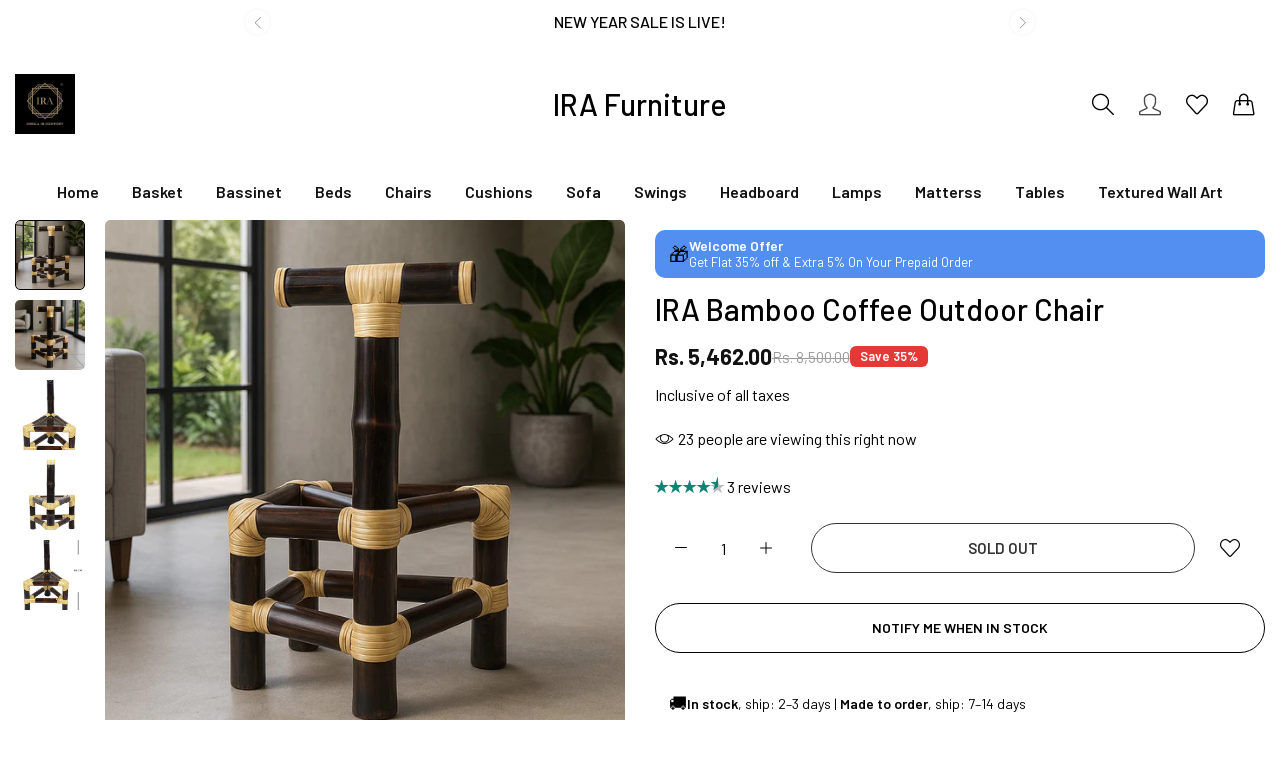

--- FILE ---
content_type: text/css
request_url: https://www.irafurniture.com/cdn/shop/t/10/assets/product.css?v=163905260732620873701767983395
body_size: 5396
content:
.bls__product-name a{color:var(--bls__product-name-color);font-size:var(--bls__product-name-size);font-weight:var(--bls__product-name-weight);display:-webkit-box}.bls__product-type,.bls__product-vendor a{color:var(--grey-color);font-weight:400}.bls__product-vendor{text-transform:uppercase;font-size:calc(var(--base-font-size) - 3px)}.bls__product-price{font-size:var(--bls__product-price-size);color:var(--bls__product-price-color);font-weight:var(--bls__product-price-weight)}.bls__single-shortdes{font-size:calc(var(--base-font-size) + 2px)}.bls__product-shortdes{display:block;display:-webkit-box;-webkit-line-clamp:2;-webkit-box-orient:vertical;overflow:hidden;text-overflow:ellipsis}.bls__product-price .compare-price{color:var(--bls__product-price-sale-color);font-weight:var(--bls__product-price-sale-weight);font-size:var(--bls__product-price-sale-size);padding-left:.5rem}.bls__product-price .special-price{color:var(--primary-color);font-weight:var(--bls__product-price-weight, var(--heading-font-weight))}.price__sale{display:none}.unit-price{margin-left:10px;display:inline}.price--on-sale .price__sale{display:inline-block}.biger-price{--bls__product-price-color: var(--heading-color);line-height:1.2}.biger-price .price,.biger-price .compare-price{font-size:2rem}.price-review .bls__product-price.mb-7{margin-bottom:0;margin-right:1rem}@media (min-width: 992px){.price-review .bls__product-price.mb-7{flex:1}}.price-review+.bls__product-option{margin-top:1px}.bls__product-item:not(.list-view-item) .bls__product-details,.item-center .bls__grid:not(.list) .bls__product-details{text-align:var(--bls__product-details-align)}.item-center .bls__grid:not(.list) .bls__product-action,.item-center .bls__grid:not(.list) .bls__product-option,.item-center .bls__grid:not(.list) .bls__product-price{justify-content:center}.lookbook__popup-items .jdgm-prev-badge__text,.bls__grid .jdgm-prev-badge__text{display:none}.bls__product-rate{fill:var(--color-product-reviews)}.item-product-list{background-color:var(--color-white);padding:2rem!important}.product-images-style-radius .item-product-list{border-radius:5px}.product-images-style-radius .item-product-list .bls__product-img,.product-images-style-radius .item-product-list .bls__responsive-image,.product-images-style-radius .item-product-list .bls__product-img>a{border-radius:5px}.bls__section-list-products .bls__product-label{display:none}.bls__section-list-products .bls__product-label>div{border-radius:12px;overflow:hidden}.bls__product-label{--product-label-color: var(--bls__product-color-sale-label);--product-label-background-color: var(--bls__product-bg-sale-label);z-index:1;left:1.5rem;top:1.5rem;z-index:2}.bls__product-label>div{padding:2px 10px;line-height:18px;text-transform:uppercase;font-size:clamp(.9rem,1vw,1.1rem);font-weight:600;color:var(--product-label-color);background-color:var(--product-label-background-color);display:inline-flex;align-items:center;vertical-align:middle;display:table;direction:ltr;border-radius:3px}.bls__template-product .bls__product-label>div{padding:3px 12px;font-size:1.4rem}.bls__sold-out-label{--product-label-color: var(--bls__product-color-sold-out-label);--product-label-background-color: var(--bls__product-bg-sold-out-label)}.bls__product-label .bls__custom-label{background-color:#156c8c;color:var(--color-white)}.bls__product-label>div:not(:only-child){margin-bottom:.5rem}.label-rounded-2 .bls__product-label>div,.label-rounded-2.bls__product-label{border-radius:2px;overflow:hidden}.label-depend-on-button .bls__product-label>div,.label-depend-on-button .bls__product-label{overflow:hidden}.bls__pre-order-label{--product-label-color: var(--bls__product-color-pre-order-label);--product-label-background-color: var(--bls__product-bg-pre-order-label)}.bls__selling_plan-label{--product-label-color: #111;--product-label-background-color: #F8BA26}.bls__product-text-scrolling{z-index:2;bottom:0;pointer-events:none}.bls__product-option{padding:2px;--bls-transition: all .3s cubic-bezier(.43, .27, .36, .83)}.bls__product-option.option_color.flex.mt-4{flex-wrap:wrap}.bls__product-option .mr-5{margin-right:.7rem;margin-top:5px}.item-center .bls__product-option .mr-5:last-child{margin-right:0}.product-opstion .bls__product-option:not(:last-child){margin-bottom:2rem}.bls__product-color-swatches{transition:var(--bls-transition);width:var(--color-swacth-width, 2.2rem);height:var(--color-swacth-height, 2.2rem);position:relative}.bls__product-color-swatches.active:before,.bls__product-color-swatches:hover:before{box-shadow:0 0 0 1px #111,inset 0 0 0 3px var(--color-white)}.bls__product-color-swatches.rounded-5{position:relative;border-radius:3px}.bls__product-color-swatches:after{content:"";position:absolute;top:2px;right:2px;bottom:2px;left:2px;border-radius:inherit;background:inherit;overflow:hidden}.bls__product-color-swatches:before{content:"";position:absolute;box-shadow:0 0 0 1px #ddd,inset 0 0 0 2px var(--color-white);background:#fff;top:0;bottom:0;left:0;right:0;border-radius:inherit;transition:var(--bls-transition)}.bls__product-color-swatches[data-disabled]:before{background:linear-gradient(to bottom right,transparent calc(50% - 1px),#ebebeb,transparent calc(50% + 1px)) no-repeat;z-index:1;position:absolute;width:100%;height:100%;top:0}.bls__product-color-swatches{line-height:1;display:inline-flex}.small.bls__product-color-swatches{--color-swacth-width: 2rem;--color-swacth-height: 2rem}.medium.bls__product-color-swatches{--color-swacth-width: 2.2rem;--color-swacth-height: 2.2rem}.large.bls__product-color-swatches{--color-swacth-width: 2.4rem;--color-swacth-height: 2.4rem}.bls__product-item.square{--bls__product-icon-radius: 0}.bls__product-item.rounded-5{--bls__product-icon-radius: 5px}.bls__product-item.rounded{--bls__product-icon-radius: 50%;border-radius:0}.bls__section.bls__product{margin-bottom:calc(var(--space_between_section) - var(--bls_product-item-vertical-space, 0px))}.bls__section .bls__grid .bls__product-item{border-radius:0;height:calc(100% - var(--bls_product-item-vertical-space))}.bls__section.bls__product:not(.bls__section-list-products) .bls__swiper{display:flex;flex-wrap:wrap}.bls__section.bls__product:not(.bls__section-list-products) .bls__swiper .swiper-slide{height:auto}.bls__section.bls__product:not(.bls__section-list-products) .bls__swiper .bls__product-item{height:100%}.bls__section.has-bg .bls__grid .bls__product-item{background-color:var(--color-white);border-radius:var(--product-images-style-radius);overflow:hidden}.bls__section.has-bg .bls__grid .bls__product-item .bls__product-details{padding:20px}.bls__grid .bls__product-item,.show_load-more-btn+.bls__load-more .bls__btn-load-more{margin-bottom:var(--bls_product-item-vertical-space)}.bls__product-single .bls__product-item{padding-bottom:var(--bls_product-item-vertical-space)}.bls__product-single .bls__product-item .bls__product-details>*:last-child{margin-bottom:0}.show_load-more-btn+.bls__load-more .bls__btn-load-more:not(.btn-link){margin-top:1rem;min-width:22rem;padding-left:1.5rem;padding-right:1.5rem}.bls__product-icon:not(.origin-style){width:3.8rem;height:3.8rem;display:flex;align-items:center;justify-content:center;border-radius:var(--bls__product-icon-radius, 50%);background-color:var(--color-white);transition:var(--bls__product-transition, .4s);cursor:pointer;font-size:18px}.bls__product-icon:not(.origin-style).active,.bls__product-icon:not(.origin-style):hover{background-color:var(--heading-color);color:var(--color-white);border-color:var(--heading-color)}.bls__product-icon:not(.origin-style).active svg path,.bls__product-icon:not(.origin-style):hover svg path{fill:var(--color-white)}.bls__wishlist-no-product-text,.bls__rvp-no-product-text{--heading-font-weight: 400;text-align:center;font-size:1.8rem;margin:0}.bls__wishlist-no-product-text a,.bls__rvp-no-product-text a{border-bottom:1px solid rgb(var(--base-color))}@media (min-width: 992px){.bls__product-img{position:relative;overflow:hidden}.bls__product-img a div:only-child{transform:scale(1);transition:transform .5s cubic-bezier(.43,.27,.36,.83);position:relative;z-index:1}.bls__product-hover-img{position:absolute;top:0;left:0;right:0;bottom:0;transform:translate(100%);opacity:0;transition-property:transform,opacity;transition-timing-function:cubic-bezier(.43,.27,.36,.83);transition-duration:.7s,.7s;transition-delay:.3s,.3s;z-index:2}.bls__product-img:hover .bls__product-hover-img{transform:translate(0);opacity:1;transition-duration:.7s,.7s;transition-delay:.3s,.3s}.bls__product-img:not(:hover) .bls__product-hover-img{transition-duration:.3s,.3s;transition-delay:0s,0s;transform:translate(100%);opacity:0}}@media (max-width: 991px){.bls__grid:not(.product-list) .bls__product-item:not(.show__action-mobile) .bls__product-action,.bls__grid:not(.product-list) .bls__product-item .bls__product-action .bls__product-compare{display:none}.bls__product-icon:not(.origin-style){width:3.5rem;height:3.5rem;box-shadow:0 5px 30px #0000000d}}.bls__grid.bls__product-style-1 .bls__product-item.rounded{--bls__product-icon-radius: 0}.bls__grid.bls__product-style-1 .bls__product-addtocart button{padding:0;font-weight:var(--base-font-weight);text-transform:unset;background:transparent;color:var(--heading-color);border-radius:var(--bls__product-icon-radius)}.bls__grid.bls__product-style-1 .bls__product-action-inner>*:first-child .bls__product-icon:not(.origin-style){border-top-left-radius:5px;border-bottom-left-radius:5px}.bls__grid.bls__product-style-1 .bls__product-action-inner>*:last-child .bls__product-icon:not(.origin-style){border-top-right-radius:5px;border-bottom-right-radius:5px}.bls__grid.bls__product-style-1 .bls__product-icon:not(.origin-style):not(:last-child){border-left:1px solid var(--border-color-base)}.bls__grid.bls__product-style-1:not(.bls__wishlist-page-main) .bls__product-icon.active:not(.origin-style):not(:last-child),.bls__grid.bls__product-style-1 .bls__product-icon:not(.origin-style):not(:last-child):hover{border-color:var(--heading-color)}.bls__grid.bls__product-style-1 .bls__product-addtocart button:hover{background:transparent}.bls__grid.bls__product-style-1 .bls__product-addtocart{cursor:pointer}.bls__grid.bls__product-style-1 .bls__product-addtocart:hover .bls_tooltip-content{opacity:1;visibility:visible}.bls__grid.bls__product-style-1 .bls__product-addtocart .bls__button-content{display:none}.bls__grid.bls__product-style-1 .bls__product-action{position:absolute;bottom:1rem;left:50%;right:auto;transform:translate(-50%);-webkit-transform:translateX(-50%);box-shadow:0 10px 20px #0000001f;border-radius:5px}.bls__grid.bls__product-style-1 .bls__product-text-scrolling~.bls__product-action{bottom:4.5rem}@media (min-width: 992px){.bls__grid.bls__product-style-1 .bls__product-icon:not(.origin-style){width:4.5rem;height:4.5rem}.bls__grid.bls__product-style-1 .bls__product-action{opacity:0;visibility:hidden;transition:var(--bls-transition)}.bls__grid.bls__product-style-1 .bls__product-item:hover .bls__product-action{opacity:1;visibility:visible;bottom:2.5rem}.bls__grid.bls__product-style-1 .bls__product-text-scrolling~.bls__product-action{bottom:3rem}.bls__grid.bls__product-style-1 .bls__product-item:hover .bls__product-text-scrolling~.bls__product-action{bottom:4.5rem}}.bls__grid.bls__product-style-3 .bls__product-item{border:1px solid #eaeaea;border-radius:var(--product-images-style-radius);transition:var(--bls-transition)}.bls__grid.bls__product-style-3 .bls__product-item:hover{border-color:var(--primary-color)}.bls__grid.bls__product-style-3 .bls__product-details{transition:var(--bls-transition);z-index:3;padding:20px 15px}.bls__grid.bls__product-style-3 .bls__product-action-inner{right:1rem;top:1rem;position:absolute;flex-direction:column;transition:var(--bls__product-transition)}.bls__grid.bls__product-style-3 .bls__product-action-inner>button{margin-bottom:5px}.bls__grid.bls__product-style-3 .bls__product-img .bls_tooltip-content,.bls__grid.bls__product-style-2 .bls__product-img .bls_tooltip-content{--tooltip-transform: translateX(-15px) translateY(50%);--tooltip-y: 50%;--tooltip-left: auto;--tooltip-right: 100%}.bls__grid.bls__product-style-3 .bls__product-img .bls_tooltip-content:before,.bls__grid.bls__product-style-2 .bls__product-img .bls_tooltip-content:before{--tooltip-transform: rotate(-90deg) translateY(50%);--tooltip-left: 100%}.bls__grid.bls__product-style-3 .bls__product-img .bls_tooltip:hover .bls_tooltip-content,.bls__grid.bls__product-style-2 .bls__product-img .bls_tooltip:hover .bls_tooltip-content{--tooltip-right: 100%;--tooltip-transform: translateX(-8px) translateY(50%)}.bls__grid.bls__product-style-3 .bls__product-addtocart .bls_tooltip-content{display:none}.bls__grid.bls__product-style-3 .bls__js-addtocart{font-weight:var(--heading-font-weight);font-size:calc(var(--base-font-size) - 3px);text-transform:uppercase;min-height:3rem;padding:0 1rem}@media (min-width: 768px){.bls__grid.bls__product-style-3 .bls__js-addtocart{font-size:calc(var(--base-font-size) - 2px);min-height:3.6rem;padding:0 2rem}}@media (min-width: 992px){.bls__product-style-3 .swiper{padding:20px;margin:-20px}.bls__grid.bls__product-style-3 .bls__product-item{position:relative}.bls__grid.bls__product-style-3 .bls__product-action-inner{position:absolute;opacity:0;right:0}.bls__grid.bls__product-style-3 .bls__product-item:hover .bls__product-action-inner{opacity:1;right:1rem}.bls__grid.bls__product-style-3 .bls__product-item:hover .bls__product-details{transform:translateY(-60px);min-height:60px;background-color:var(--color-white)}.bls__grid.bls__product-style-3 .bls__product-addtocart{position:absolute;opacity:0;transition:var(--bls-transition)}.bls__grid.bls__product-style-3 .bls__product-item:hover:before,.bls__grid.bls__product-style-3 .bls__product-item:hover .bls__product-addtocart{opacity:1}}.bls__grid.bls__product-style-4 .bls__product-details .bls__product-action-inner{line-height:1}.bls__grid.bls__product-style-4 .bls__product-details .bls__product-action-inner .bls__product-icon{width:3rem;height:3rem;padding-left:2px;display:inline-flex;align-items:center;justify-content:center}.bls__grid.bls__product-style-4 .bls__product-icon:not(.origin-style).active,.bls__grid.bls__product-style-4 .bls__product-icon:not(.origin-style):hover{color:var(--color-white);background-color:var(--heading-color)}.bls__grid.bls__product-style-4 .bls__product-details .bls__product-action{margin-top:.5rem}.bls__quick-view-inner{top:55%;left:50%;transform:translate(-50%) translateY(-50%);white-space:nowrap;--btn-uppercase: capitalize;--btn-font-size: calc(var(--base-font-size) - 2px);--btn-font-weight: var(--base-font-weight);--btn-padding: .2rem 1.5rem}.bls__quick-view-inner button{box-shadow:0 10px 20px #0000001f}.bls__quick-view-inner:not(:hover) button{background-color:var(--color-white);color:var(--heading-color);border-color:var(--color-white)}@media (min-width: 992px){.bls__grid.bls__product-style-4 .bls__product-img:hover .bls__quick-view-inner{opacity:1;visibility:visible;top:50%}.bls__quick-view-inner{opacity:0;visibility:hidden;transition:var(--bls-transition);--btn-font-size: calc(var(--base-font-size) + 1px)}}.bls__grid.bls__product-style-4 .bls__js-addtocart{text-transform:uppercase;font-weight:500;position:relative;line-height:1.5;font-size:clamp(1.4rem,1.5vw,1.6rem)}.bls__grid.bls__product-style-2 .bls__js-addtocart{position:relative;line-height:1.5;font-size:clamp(1.3rem,1.45vw,1.6rem);width:100%;background-color:#ffffffd9;color:var(--heading-color);text-transform:capitalize;padding-left:10px;padding-right:10px;--btn-border-radius:30px}.bls__grid.bls__product-style-2 .bls__js-addtocart:hover{color:var(--color-white);background-color:var(--heading-color)}.bls__grid.bls__product-style-4 .bls__js-addtocart:before{position:absolute;bottom:0;width:100%;background-color:#ccc;content:"";height:1px;left:0;transform-origin:right;transform:scaleX(1) translateZ(0);transition:transform .5s cubic-bezier(.165,.84,.44,1) .3s}.bls__grid.bls__product-style-4 .bls__js-addtocart:after{position:absolute;bottom:0;width:100%;background-color:var(--heading-color);content:"";height:1px;left:0;transform-origin:left;transform:scaleX(0) translateZ(0);transition:transform .5s cubic-bezier(.165,.84,.44,1)}.bls__grid.bls__product-style-4 .bls__js-addtocart:hover:before{transform:scaleX(0) translateZ(0);transition:transform .5s cubic-bezier(.165,.84,.44,1);border-bottom-color:var(--collection-title-color)}.bls__grid.bls__product-style-4 .bls__js-addtocart:hover:after{transform:scaleX(1) translateZ(0);transition:transform .5s cubic-bezier(.165,.84,.44,1) .3s;border-bottom-color:var(--collection-title-color)}.bls__grid.bls__product-style-2 .bls__product-action-inner{top:1.5rem;right:0;flex-direction:column;transition:var(--bls__product-transition)}.bls__grid.bls__product-style-2 .bls__product-action-inner>button{margin-bottom:5px}.bls__grid.bls__product-style-2 .bls__product-addtocart{position:absolute;left:10px;right:10px;bottom:10px}.bls__grid.bls__product-style-2 .bls__product-text-scrolling~.bls__product-addtocart{bottom:4.5rem}@media (min-width: 992px){.bls__grid.bls__product-style-4 .bls__product-addtocart{position:absolute;opacity:0;transition:var(--bls-transition);pointer-events:none}.bls__grid.bls__product-style-2 .bls__product-addtocart{position:absolute;opacity:0;left:1.5rem;right:1.5rem;bottom:1.5rem;overflow:hidden;border-radius:var(--btn-border-radius);transition:var(--bls-transition);pointer-events:none;-webkit-transform:translateY(100%);transform:translateY(100%)}.bls__grid.bls__product-style-2 .bls__product-item:hover .bls__product-addtocart{opacity:1;pointer-events:visible;-webkit-transform:translateY(0);transform:translateY(0)}.bls__grid.bls__product-style-2 .bls__product-action-inner{position:absolute;right:1.5rem}.bls__grid.bls__product-style-2 .bls__product-action-inner>button:not(:first-child){opacity:0;-webkit-transform:translateX(7px);transform:translate(7px)}.bls__grid.bls__product-style-2 .bls__product-item:hover .bls__product-action-inner>button:not(:first-child){opacity:1;-webkit-transform:translateX(0);transform:translate(0)}.bls__grid.bls__product-style-4 .bls__product-price{transition:var(--bls-transition);position:relative;overflow:hidden}.bls__grid.bls__product-style-4 .bls__product-price>*{transition:var(--bls-transition)}.bls__grid.bls__product-style-4 .bls__product-item:hover .bls__product-addtocart{opacity:1;transform:translateY(-32px);pointer-events:visible}.bls__grid.bls__product-style-4 .bls__product-item:hover .bls__product-price>*{opacity:0;transform:translateY(-100%)}}@media (max-width: 991px){.bls__grid.bls__product-style-2 .bls__product-action-inner{position:absolute;right:1rem}}.bls__product-banner .bls__responsive-image{height:100%}.bls__product-banner .bls__placeholder{height:100%;width:100%}@media (min-width: 1200px){.bls__product-banner{flex:var(--product-banner-width);max-width:calc(var(--product-banner-width));margin-bottom:var(--bls_product-item-vertical-space)}.bls__product-with-banner.show-banner{flex:calc(100% - var(--product-banner-width));max-width:calc(100% - var(--product-banner-width))}.bls__grid .show-banner .swiper-pointer-events{margin:0;padding:0}.bls__product-banner.show-sticky-banner>*{position:sticky;top:var(--height-header);display:block}.bls__product-with-banner.show-sticky-banner>*{position:sticky;top:var(--height-header)}.bls__product-with-banner.show-sticky-banner .bls__load-more{position:relative;top:clamp(4rem,4.6vw,5rem)}}.bls__collection-tab .bls__section-header.overflow-y-hidden{-ms-overflow-style:none;scrollbar-width:none}.bls__collection-tab .bls__section-header.overflow-y-hidden::-webkit-scrollbar{display:none}.bls__collection-tab-content{position:relative}.bls__collection-tab-item{cursor:pointer;text-transform:capitalize}.bls__collection-tab .bls__cls-tab{pointer-events:none;opacity:0;visibility:hidden;position:absolute;z-index:1;top:0;left:0;right:0;-webkit-transform:translateY(40px);-ms-transform:translateY(40px);transform:translateY(40px);-webkit-transition:.2s ease-in-out;transition:.2s ease-in-out}.bls__collection-tab .bls__cls-tab.active{pointer-events:auto;opacity:1;visibility:visible;position:relative;z-index:2;-webkit-transform:none;-ms-transform:none;transform:none;-webkit-transition:.2s ease-in-out .2s;transition:.2s ease-in-out .2s}.custom-select{--bls-transition: all .3s cubic-bezier(.43, .27, .36, .83);position:relative;border-bottom:2px solid var(--heading-color);line-height:1.2;min-width:clamp(13rem,18vw,23rem)}.custom-select select{display:none}.select-selected{color:var(--heading-color);cursor:pointer;font-size:clamp(2.8rem,4vw,var(--font-h2))}.select-selected .select-arrow{margin-left:2rem}.select-arrow-active .select-arrow svg{transform:rotate(-180deg);-webkit-transform:rotate(-180deg)}.select-items{min-width:100%;color:var(--grey-color);position:absolute;top:calc(100% + 2px);left:0;z-index:9;background:var(--color-white);font-size:clamp(2rem,4vw,3.2rem);padding:1.5rem 2.5rem;transition:var(--bls-transition);border-radius:0 0 5px 5px}.select-items.select-hide{top:calc(100% + 15px);opacity:0}.select-items:before{content:"";pointer-events:none;background:var(--color-white);left:0;right:0;top:0;bottom:0;position:absolute;box-shadow:var(--bls-box-shadow);z-index:-1;border-radius:0 0 5px 5px}.select-items div{white-space:nowrap;padding:5px 0;cursor:pointer}.select-items div:hover,.same-as-selected{color:var(--heading-color)}.bls__collection-tab .bls__section-header{z-index:3}quantity-input{--input-height: 48px;justify-content:space-between}.bls__product-add-cart{--loader-width: 1.5rem;--loader-height: 1.5rem}.bls__product-add-cart .quantity__input{font-size:var(--base-font-size)}.bls__payment-button[disabled=disabled]{opacity:.6;pointer-events:none}.shopify-payment-button__button--unbranded{--btn-primary-bg: var(--border-color-base);--btn-primary-color: var(--heading-font-weight);background-color:var(--btn-primary-bg);color:var(--btn-primary-color);border:1px solid var(--btn-primary-bg);padding:var(--btn-padding);line-height:var(--btn-line-height);font-size:calc(var(--base-font-size) - 1px);min-height:5rem;font-weight:var(--heading-font-weight);text-transform:uppercase;border-radius:var(--btn-border-radius)}.shopify-payment-button__button--unbranded:hover:not([disabled]){background-color:var(--btn-primary-bg-hover)}.shopify-payment-button__button--hidden{display:none}.des-countdown-p-p-c p{animation:flash 1.5s ease-in-out infinite;-webkit-animation:flash 1.5s ease-in-out infinite;animation-delay:1s;font-size:var(--base-font-size)}.bls__product-countdown{color:#dd3327;display:inline-flex;align-items:center;justify-content:center;position:relative;gap:.8rem}.bls__product-countdown>span{display:inline-flex;align-items:center;text-align:center;justify-content:center;flex-direction:column;min-width:5rem;min-height:5rem;border-radius:5px;padding:5px;border:1px solid #dd3327;line-height:1;position:relative}.bls__product-countdown .countdown_ti{font-size:calc(var(--base-font-size) + 2px);margin-bottom:3px}.bls__product-countdown .countdown_tx{font-size:calc(var(--base-font-size) - 2px);text-transform:capitalize}.product-form__input:not(.color) .bls__option-swatch,.bls__product-color-swatches-text{padding:3px 15px;display:inline-flex;font-weight:400;color:var(--heading-color);border:1px solid #e0e0e0;border-radius:3px;transition:var(--bls-transition)}.product-form__input:not(.color) .bls__option-swatch:hover,.product-form__input:not(.color) .bls__option-swatch.active,.bls__product-color-swatches-text.active{border-color:var(--btn-primary-border-hover)}.bls__product-type-swatches-radio[data-disabled],.bls__product-color-swatches-radio[data-disabled],.bls__product-color-swatches-text[data-disabled],.bls__product-type-swatches-radio[data-disabled] .bls__product-swatches-radio{color:var(--grey-color);cursor:not-allowed;pointer-events:none}.bls__option-swatch:not(.bls__product-color-swatches-dropdown,.bls__product-type-swatches-radio,.bls__product-color-swatches-radio)[data-disabled],.bls__product-list .bls__product-swatches[data-disabled]{background-color:#f5f5f5;color:#999;pointer-events:none}.bls__product-meta-label{min-width:8rem;display:inline-block;color:var(--heading-color)}.bls__product-meta-label:not(:last-child){margin-bottom:5px}.bls__product-meta-value a:not(:hover){color:var(--grey-color)}.bls__product-addons svg{position:relative}@media (max-width: 1023px){.bls__product-countdown{min-width:unset}}@media (max-width: 767px){.bls__product-single .bls__product-img{margin-bottom:2rem}}#bls__product-group{--input-border-radius: 3px}#bls__product-group .content-product-group{margin-top:3rem}#bls__product-group .product-group-list::-webkit-scrollbar{height:4px}#bls__product-group .product-group-list::-webkit-scrollbar-thumb{background-color:#c8c8c8;border-radius:10px}#bls__product-group .product-bought-image-item{min-width:23rem}#bls__product-group .product-bought-image-item:not(.select){opacity:.5}#bls__product-group .variant-select{--input-height: 30px;--input-font-size: 1.4rem}#bls__product-group .total-product{height:100%;display:inline-flex;flex-direction:column;justify-content:center;margin:auto}#bls__product-group .variant-select select{background-position:90% 50%}#bls__product-group .product-group-image-item{min-width:8rem}#bls__product-group .quantity__input-product-group{--input-height: 4rem}.product-group-list .product-group-item:not(:last-child){border-bottom:1px solid var(--border-color-base);margin-bottom:2rem;padding-bottom:2rem}#bls__product-group .product-form__submit.btn-loading .product-form__text{opacity:0}#bls__product-group .product-group-buy-now:hover{border-color:transparent}.quantity-product-group .quantity{border-radius:var(--btn-border-radius)}@media (max-width: 767px){.product-group-heading{order:1}#bls__product-group .product-group-list{flex-direction:column}.sf-prod__block.bls__info-product-group{order:2;margin-bottom:2rem}#bls__product-group .product-group-container{flex-wrap:wrap;order:3}#bls__product-group .product-group-container .products-wrapper{margin-bottom:1rem}#bls__product-group .product-group-image-item{min-width:13.5rem}#bls__product-group .box-total{text-align:center}.product-group-list .product-info{margin-top:5px;margin-bottom:1rem}}@media (max-width: 575px){.product-group-content-info{flex-direction:column;gap:15px;align-items:flex-start;margin-right:7.5px}}@media (max-width: 375px){#bls__product-group .content-product-group{padding:7.5px}}.bls__color-dropdown-content,.bls__color-dropdown{width:100%}.bls__color-dropdown-action{border:1px solid var(--border-color-base);padding:7.5px 20px;cursor:pointer}.bls__color-dropdown-action i{font-size:1.2rem}.bls__color-dropdown.isClicked .bls__color-dropdown-action{border-color:var(--heading-color)}.bls__color-dropdown-content,.bls__color-dropdown .lnr-chevron-up,.bls__color-dropdown.isClicked .lnr-chevron-down{display:none}.bls__color-dropdown.isClicked .lnr-chevron-up,.bls__color-dropdown.isClicked .bls__color-dropdown-content{display:block}.bls__color-dropdown-content .bls__product-color-swatches-dropdown.bls__option-swatch:last-child{margin-bottom:0}.bls__product-swatches-dropdown{cursor:pointer}.bls__color-dropdown-content{padding:5px;margin-top:5px;position:absolute;z-index:9;background:#fff;box-shadow:0 5px 30px #0000000d;border-radius:3px;max-height:160px;overflow-y:auto}.bls__color-dropdown-content::-webkit-scrollbar{width:3px}.bls__color-dropdown-content::-webkit-scrollbar-thumb{background-color:#c8c8c8;border-radius:10px}.bls__product-color-swatches-dropdown.selector-type-radio{padding:11px 15px!important}.bls__product-color-swatches-dropdown.active{margin-top:2px;margin-bottom:2px!important}.bls__product-color-swatches-dropdown.active,.bls__product-color-swatches-dropdown:hover{background:#f5f5f5!important;border-radius:3px!important}.bls__product-color-swatches-dropdown:hover .bls__product-swatches-dropdown{color:#111}.bls__product-swatches-dropdown{color:#555}.bls__product-details-infor variant-selects fieldset .bls__option-swatch.bls__product-color-swatches-dropdown{margin-bottom:0}.swatch-attribute-label.heading-color{font-weight:var(--bls__section-heading-weight)}.bls__product-type-swatches-radio,.selector-type-radio{background-color:transparent!important;border:0!important;padding:0!important;cursor:pointer}.selector-type-radio{display:block!important}.bls__product-type-swatches-radio .bls__product-swatches-radio{color:#111;cursor:pointer}.bls__product-type-swatches-radio.active .bls__product-swatches-radio:before{background-color:#111}.bls__product-swatches-radio:before{content:"";display:inline-block;width:16px;height:16px;box-shadow:inset 0 0 0 2px #fff;border-radius:50%;border:1px solid var(--border-color-base);position:relative;top:2px}.bls__product-color-swatches-radio.active .bls__product-swatches-radio:before{background:#111;border-color:#111}.bls__quickview-content .product-form__buttons .product-form__submit{padding:.5rem 2rem;min-width:unset}.bls__product .video-banner.custom-height{height:var(--video-desktop-height)}.bls__product-banner{position:relative}.bls__product-banner_content{top:0;left:0;bottom:0;right:0;display:flex;padding:calc(var(--bs-gutter-x)* .5);padding-bottom:0;padding-top:calc(var(--bs-gutter-x)* .5 + 20px);position:absolute;flex-direction:column}.bls__product-banner_text{padding:16px 16px 48px 48px}.bls__product-banner .text-content h2{margin-bottom:1rem}.bls__product-banner .text-content p:last-child{margin-bottom:0}.bls__product-banner .text-content a{font-weight:var(--btn-font-weight);text-transform:var(--btn-text-transform);font-size:var(--btn-font-size);line-height:var(--btn-line-height);border-radius:var(--btn-border-radius);letter-spacing:var(--btn-letter-spacing);transition:var(--bls-transition);font-family:var(--base-font-family);padding:var(--btn-padding);display:inline-block;margin-top:2.5rem}.bls__product-banner .text-content.text-white a{color:var(--heading-color);background-color:var(--color-white)}.bls__product-banner .text-content.text-black a{background-color:var(--btn-primary-bg);color:var(--btn-primary-color)}.bls__template-product-2 .product__media-gallery,.bls__template-product-2 .bls__product-details-infor,.bls__template-product-2 .bls__products-tabs{background-color:#fff;border-radius:15px;padding:2rem}@media (max-width: 575px){.bls__template-product-2 .product__media-gallery,.bls__template-product-2 .bls__product-details-infor,.bls__template-product-2 .bls__products-tabs{padding:1.5rem}}@media (min-width: 992px){.bls__template-product-2 .product__media-gallery,.bls__template-product-2 .bls__product-details-infor,.bls__template-product-2 .bls__products-tabs{padding:4rem}.bls__template-product-2 .bls__products-tabs{padding-top:3rem}}.bls__template-product-2 .col_nav .product__media-list .swiper-slide-thumb-active .gallery-img:before{border-radius:5px}.bls__template-product-2 .group_btns button{border:1px solid #E5E8EC!important}.bls__template-product-2 .product__media-gallery{position:inherit}.bls__template-product-2 .bls__products-tabs .data.item.title,.bls__template-product-2 .tab-item{display:none}.bls__template-product-2 .tab-item.active,.bls__template-product-2 .bls__products-tabs.design-accordition .data.item.title,.bls__template-product-2 .bls__products-tabs.design-accordition .tab-item,.bls__template-product-2 .bls__products-tabs.design-show_all .data.item.title,.bls__template-product-2 .bls__products-tabs.design-show_all .tab-item,.bls__template-product-2.inside-product-main-infomation-layout2 .data.item.title,.bls__template-product-2.inside-product-main-infomation-layout2 .tab-item{display:block}.bls__template-product-2 .data.item a{border:none;background-color:transparent;border-radius:0}.product-layout-2.design-tab{border-bottom:none}.bls__template-product-2 .nav-tabs,.product-layout-2.design-tab .nav-tabs{justify-content:flex-start;border-bottom:1px solid #E5E8EC}.bls__template-product-2 .nav-tabs .is-nav-tabs,.product-layout-2.design-tab .is-nav-tabs{padding-left:0;padding-right:0;margin-bottom:0}.bls__template-product-2 .nav-tabs .item:not(:last-child) .is-nav-tabs,.product-layout-2.design-tab .item:not(:last-child) .is-nav-tabs{margin-right:4rem}.bls__template-product-2 .nav-tabs li.active a:after,.bls__template-product-2 .nav-tabs li:hover a:after,.product-layout-2.design-tab .nav-tabs li.active a:after,.product-layout-2.design-tab .nav-tabs li:hover a:after{width:100%}.bls__template-product-2 .nav-tabs li a:after,.product-layout-2.design-tab .nav-tabs li a:after{content:"";position:absolute;width:0;left:0;bottom:0;border-radius:5px;height:2px;background-color:var(--btn-primary-bg);transition:var(--bls-transition);-webkit-transition:var(--bls-transition)}.bls__template-product-2 .nav-tabs .data.item.active a,.bls__template-product-2 .nav-tabs .data.item:hover a,.product-layout-2.design-tab .data.item.active a,.product-layout-2.design-tab .nav-tabs .data.item:hover a{color:var(--btn-primary-bg)}@media (min-width: 1200px){.bls__template-product-2 .product-form__buttons .product-form__submit{min-width:210px}}@media (min-width: 992px) and (max-width: 1480px){.bls__template-product-2 .bls__product-add-cart,.bls__template-product-2 .bls__product-add-cart .product-form__quantity,.bls__template-product-2 .product-form__buttons .min-height-50{width:100%}.bls__template-product-2 .product-form__buttons .min-height-50 .quantity__input{flex:1}}.bls__template-product-2 .product-form__input:not(.color) .bls__option-swatch,.bls__template-product-2 .bls__product-color-swatches-text{padding:5px 12px}.bls__template-product-2 .product-form__input:not(.color) .bls__option-swatch:hover,.bls__template-product-2 .product-form__input:not(.color) .bls__option-swatch.active,.bls__template-product-2 .bls__product-color-swatches-text.active{background-color:var(--btn-primary-bg);border-color:var(--btn-primary-bg)}.bls__template-product-2.bls__section{margin-bottom:0}.bls__template-product-2 .group_btns{top:0;right:0}@media (max-width: 991px){.bls__template-product-2.bls__section .row>*{margin-bottom:0}.bls__template-product-2.bls__section .row>.bls__template-main-product,.bls__template-product-2.bls__section .bls__product-images{margin-bottom:2rem}.product-layout-2.design-tab{border:0!important;padding-top:0}.product-layout-2.design-tab .product.info{background-color:#fff;border-radius:15px;padding:2rem}.bls__products-tabs.hidden,.product-layout-2.design-tab .data.item.title{display:none}}.bls__template-product-2 .nav-tabs{display:flex;overflow-x:auto}@media (max-width: 1024px){.product-layout-2.design-tab .nav-tabs{display:flex}}@media (min-width: 992px) and (max-width: 1026px){.bls__template-product-2 .nav-tabs .item:not(:last-child) .is-nav-tabs{margin-right:2.5rem}}@media (max-width: 545px){.product-layout-2.design-tab .nav-tabs{flex-wrap:nowrap;overflow-x:auto;scroll-snap-type:x mandatory}.product-layout-2.design-tab .nav-tabs li.item:nth-of-type(3),.product-layout-2.design-tab .nav-tabs li.item:nth-of-type(4){min-width:17rem}.product-layout-2.design-tab .nav-tabs li.item:nth-of-type(4){text-align:left}}table.custom-table-detail-product,.custom-table-detail-product td,.custom-table-detail-product th{border:0}table.custom-table-detail-product:after{border:0!important}.product.info.detailed table.custom-table-detail-product{display:table;width:100%}.custom-table-detail-product tr td:first-child{color:var(--heading-color);font-weight:var(--heading-font-weight)}.custom-table-detail-product tr td:last-child{color:rgb(var(--base-color));font-weight:var(--base-font-weight)}.custom-table-detail-product tr:nth-child(odd){background-color:#f1f3f7;border-radius:5px}.custom-table-detail-product tr:nth-child(odd) td:first-child{border-top-left-radius:5px;border-bottom-left-radius:5px}.custom-table-detail-product tr:nth-child(odd) td:last-child{border-top-right-radius:5px;border-bottom-right-radius:5px}.bls__product-action-inner:has(a[style="display:none"]){margin-top:0}.overlay_banner{z-index:1;padding-right:calc(var(--bs-gutter-x)* .5 + 20px);padding-left:calc(var(--bs-gutter-x)* .5 + 20px);padding-top:20px;padding-bottom:20px}
/*# sourceMappingURL=/cdn/shop/t/10/assets/product.css.map?v=163905260732620873701767983395 */


--- FILE ---
content_type: text/css
request_url: https://www.irafurniture.com/cdn/shop/t/10/assets/skeleton.css?v=113568005107518315681767983395
body_size: 420
content:
.skeleton-product-detail .product-notify-stock:before,.skeleton-product-detail .bls__template-product .des-countdown-p-p-c .message:before,.skeleton-product-detail .bls__template-product .bls__product-countdown:before,.skeleton-product-detail .bls__template-product .bls__single-shortdes:before,.skeleton-product-detail .bls__template-product .product-input-property .form-label:before,.skeleton-product-detail .bls__template-product .product-input-property .control:before,.skeleton-product-detail .bls__template-product .bls__custom-html:before,.skeleton-product-detail .bls__template-product .bls__custom-liquid:before,.skeleton-product-detail .bls__template-product .bls__custom-text:before,.skeleton-product-detail .bls__template-product .bls__product-meta li:before,.skeleton-product-detail .bls__template-product .col_thumb .product__media-list:before,.skeleton-product-detail .bls__template-product .bls__product-title:before,.skeleton-product-detail .bls__template-product .price__regular:before,.skeleton-product-detail .bls__template-product .price__sale:before,.skeleton-product-detail .bls__template-product .bls__sale-label:before,.skeleton-product-detail .bls__template-product .bls__custom-label:before,.skeleton-product-detail .bls__template-produc .appstle_sub_widget:before,.skeleton-product-detail .bls__template-product .bls__selling_plan-label:before,.skeleton-product-detail .bls__template-product .quantity__label:before,.skeleton-product-detail .bls__template-product .bls__visitors:before,.skeleton-product-detail .bls__template-product #variant-radios .form__label:before,.skeleton-product-detail .bls__template-product .bls__option-swatch:before,.skeleton-product-detail .bls__template-product .bls__product-addons:before,.skeleton-product-detail .bls__template-product .product-form__submit:before,.skeleton-product-detail .bls__template-product .bls__product-wishlist:before,.skeleton-product-detail .bls__template-product .bls__product-compare:before,.skeleton-product-detail .bls__template-product .bls__terms-conditions:before,.skeleton-product-detail .bls__template-product .bls__delivery:before,.skeleton-product-detail .bls__template-product .bls__return:before,.skeleton-product-detail .bls__template-product .bls__trust_badge:before,.skeleton-product-detail .bls__template-product ul.justify-content-center:before,.skeleton-product-detail .bls__template-product .bls__product-stock-countdow:before,.skeleton-product-detail .bls__template-product .bls__product-tabs:before,.skeleton-product-detail .bls__template-product .bls__section-header:before,.skeleton-product-detail .bls__template-product .bls__product-item:before,.skeleton-product-detail .bls__template-product quantity-input:before,.skeleton-product-detail .bls__template-product pickup-availability-preview:before,.skeleton-product-detail .bls__template-product .shopify-payment-button__button--unbranded:before,.skeleton-product-detail .bls__template-product .bls__product-review-sold:before,.skeleton-product-detail .bls__template-product .product__media-list .gallery-img:before,.skeleton-product-detail skeleton-page .bls__product-img:before,.skeleton-product-detail skeleton-page .bls__product-name:before,.skeleton-product-detail skeleton-page .bls__product-color-swatches:before,.skeleton-product-detail .bls__template-product .bls__color-dropdown:before,.skeleton-product-detail .bls__template-product .bls__product-vendors a:before,.skeleton-product-detail .bls__template-product .more-colors .swatch-selected-value:before,.skeleton-product-detail .bls__template-product .more-colors .more-colors-product_link:before{content:"";position:absolute;top:-2px!important;left:-2px!important;right:-2px!important;bottom:-2px!important;z-index:3;border-radius:3px;box-shadow:none!important;border:none!important;opacity:1!important;background:#f5f5f5}.skeleton-product-detail skeleton-page .bls__product-name{height:40px}.skeleton-product-detail .product-notify-stock:after,.skeleton-product-detail .bls__template-product .des-countdown-p-p-c .message:after,.skeleton-product-detail .bls__template-product .bls__product-countdown:after,.skeleton-product-detail .bls__template-product .bls__single-shortdes:after,.skeleton-product-detail .bls__template-product .product-input-property .form-label:after,.skeleton-product-detail .bls__template-product .product-input-property .control:after,.skeleton-product-detail .bls__template-product .bls__custom-html:after,.skeleton-product-detail .bls__template-product .bls__custom-liquid:after,.skeleton-product-detail .bls__template-product .bls__custom-text:after,.skeleton-product-detail .bls__template-product .bls__product-meta li:after,.skeleton-product-detail .bls__template-product .col_thumb .product__media-list:after,.skeleton-product-detail .bls__template-product .bls__product-title:after,.skeleton-product-detail .bls__template-product .price__regular:after,.skeleton-product-detail .bls__template-product .price__sale:after,.skeleton-product-detail .bls__template-product .bls__sale-label:after,.skeleton-product-detail .bls__template-product .bls__custom-label:after,.skeleton-product-detail .bls__template-produc .appstle_sub_widget:after,.skeleton-product-detail .bls__template-product .bls__selling_plan-label:after,.skeleton-product-detail .bls__template-product .quantity__label:after,.skeleton-product-detail .bls__template-product .bls__visitors:after,.skeleton-product-detail .bls__template-product #variant-radios .form__label:after,.skeleton-product-detail .bls__template-product .bls__product-addons:after,.skeleton-product-detail .bls__template-product .product-form__submit:after,.skeleton-product-detail .bls__template-product .bls__product-wishlist:after,.skeleton-product-detail .bls__template-product .bls__product-compare:after,.skeleton-product-detail .bls__template-product .bls__terms-conditions:after,.skeleton-product-detail .bls__template-product .bls__delivery:after,.skeleton-product-detail .bls__template-product .bls__return:after,.skeleton-product-detail .bls__template-product .bls__trust_badge:after,.skeleton-product-detail .bls__template-product ul.justify-content-center:after,.skeleton-product-detail .bls__template-product .bls__product-stock-countdow:after,.skeleton-product-detail .bls__template-product .bls__product-tabs:after,.skeleton-product-detail .bls__template-product .bls__section-header:after,.skeleton-product-detail .bls__template-product .bls__product-item:after,.skeleton-product-detail .bls__template-product quantity-input:after,.skeleton-product-detail .bls__template-product pickup-availability-preview:after,.skeleton-product-detail .bls__template-product .shopify-payment-button__button--unbranded:after,.skeleton-product-detail .bls__template-product .bls__product-review-sold:after,.skeleton-product-detail .bls__template-product .product__media-list .gallery-img:after,.skeleton-product-detail skeleton-page .bls__product-img:after,.skeleton-product-detail skeleton-page .bls__product-name:after,.skeleton-product-detail .bls__template-product .bls__color-dropdown:after,.skeleton-product-detail .bls__template-product .bls__product-vendors a:after,.skeleton-product-detail .bls__template-product .more-colors .swatch-selected-value:after,.skeleton-product-detail .bls__template-product .more-colors .more-colors-product_link:after{content:"";position:absolute;top:-2px!important;left:-2px!important;right:-2px!important;bottom:-2px!important;border-radius:3px;z-index:4;box-shadow:none!important;border:none!important;opacity:1!important;background-image:linear-gradient(90deg,#16182300 0,#1618230a,#16182300);-webkit-background-size:200% 100%;background-size:200% 100%;background-repeat:no-repeat;-webkit-animation:1.5s cubic-bezier(0,0,1,1) infinite animation-loading-images;animation:1.5s cubic-bezier(0,0,1,1) infinite animation-loading-images}.skeleton-product-detail .bls__rvp-page-section skeleton-page .bls__product-name:after,.skeleton-product-detail .bls__rvp-page-section skeleton-page .bls__product-name:before,.skeleton-product-detail .bls__wishlist-page-section skeleton-page .bls__product-name:before,.skeleton-product-detail .bls__wishlist-page-section skeleton-page .bls__product-name:after,.skeleton-product-detail .bls__template-product .col_thumb .product__media-list:after,.skeleton-product-detail .bls__template-product .col_thumb .product__media-list:before{top:0!important;left:0!important;right:0!important;bottom:0!important}.skeleton-product-detail skeleton-page .bls__product-color-swatches.rounded:before{border-radius:50%}.skeleton-product-detail .bls__template-product .flash-move:after{transform:none;width:auto;height:auto}.skeleton-product-detail .bls__template-product .des-countdown-p-p-c .message{animation:none}.skeleton-product-detail .product__media-list .gallery-img.video{display:none;overflow:hidden;position:relative;visibility:hidden}.skeleton-product-detail .bls__template-product quantity-input:after,.skeleton-product-detail .bls__template-product .product-form__submit:after,.skeleton-product-detail .bls__template-product quantity-input:before,.skeleton-product-detail .bls__template-product .product-form__submit:before{border-radius:var(--btn-border-radius)}.skeleton-product-detail .bls__template-product .bls__product-wishlist:after,.skeleton-product-detail .bls__template-product .bls__product-compare:after,.skeleton-product-detail .bls__template-product .bls__product-wishlist:before,.skeleton-product-detail .bls__template-product .bls__product-compare:before{border-radius:var(--bls__product-icon-radius, 50%)}.skeleton-product-detail .product-notify-stock,.skeleton-product-detail .bls__template-product .col_thumb>.product__media-list,.skeleton-product-detail .bls__template-product .gallery-img,.skeleton-product-detail .bls__template-product .des-countdown-p-p-c .message,.skeleton-product-detail .bls__template-product .bls__product-countdown,.skeleton-product-detail .bls__template-product .bls__single-shortdes,.skeleton-product-detail .bls__template-product .product-input-property .form-label,.skeleton-product-detail .bls__template-product .product-input-property .control,.skeleton-product-detail .bls__template-product .bls__custom-html,.skeleton-product-detail .bls__template-product .bls__custom-liquid,.skeleton-product-detail .bls__template-product .bls__custom-text,.skeleton-product-detail .bls__template-product .bls__product-meta li,.skeleton-product-detail .bls__template-product .bls__product-review-sold,.skeleton-product-detail .bls__template-product .shopify-payment-button__button--unbranded,.skeleton-product-detail .bls__template-product .bls__product-title,.skeleton-product-detail .bls__template-product .price__regular,.skeleton-product-detail .bls__template-product .price__sale,.skeleton-product-detail .bls__template-product .bls__sale-label,.skeleton-product-detail .bls__template-product .bls__custom-label,.skeleton-product-detail .bls__template-produc .appstle_sub_widget,.skeleton-product-detail .bls__template-product .bls__selling_plan-label,.skeleton-product-detail .bls__template-product .quantity__label,.skeleton-product-detail .bls__template-product .bls__visitors,.skeleton-product-detail .bls__template-product #variant-radios .form__label,.skeleton-product-detail .bls__template-product .bls__option-swatch,.skeleton-product-detail .bls__template-product .bls__product-addons,.skeleton-product-detail .bls__template-product quantity-input,.skeleton-product-detail .bls__template-product pickup-availability-preview,.skeleton-product-detail .bls__template-product .product-form__submit,.skeleton-product-detail .bls__template-product .bls__product-wishlist,.skeleton-product-detail .bls__template-product .bls__product-compare,.skeleton-product-detail .bls__template-product .bls__terms-conditions,.skeleton-product-detail .bls__template-product .bls__delivery,.skeleton-product-detail .bls__template-product .bls__return,.skeleton-product-detail .bls__template-product .trust_badge-text,.skeleton-product-detail .bls__template-product .bls__product-tabs,.skeleton-product-detail .bls__template-product .bls__product-stock-countdow,.skeleton-product-detail .bls__template-product .bls__section-header,.skeleton-product-detail .bls__template-product .bls__product-item,.skeleton-product-detail skeleton-page .bls__product-img,.skeleton-product-detail skeleton-page .bls__product-name,.skeleton-product-detail .bls__template-product .bls__color-dropdown,.skeleton-product-detail .bls__template-product .bls__product-vendors a,.skeleton-product-detail .bls__template-product .more-colors .swatch-selected-value,.skeleton-product-detail .bls__template-product .more-colors .more-colors-product_link{position:relative}.skeleton-product-detail .bls__template-product .bls__product-vendors a,.skeleton-product-detail .bls__template-product .more-colors .swatch-selected-value,.skeleton-product-detail .bls__template-product .quantity__label{display:inline-block}.skeleton-product-detail .bls__template-product .shopify-payment-button__button--unbranded{opacity:1!important}.skeleton-product-detail .bls__template-product .bls__single-shortdes{margin-top:6px}.skeleton-product-detail .bls__template-product .product-input-property .form-label,.skeleton-product-detail .bls__template-product .bls__product-meta li{margin-bottom:6px}.skeleton-product-detail .bls__template-product .price__sale{margin:0 6px}.skeleton-product-detail .bls__template-product .bls__custom-label,.skeleton-product-detail .bls__template-product .bls__sale-label{overflow:visible!important}.skeleton-product-detail .bls__template-product .bls__product-color-swatches{background:transparent!important}.skeleton-product-detail .bls__template-product .col_thumb>.product__media-list,.skeleton-product-detail .bls__template-product .gallery-img{border-radius:3px;overflow:hidden}
/*# sourceMappingURL=/cdn/shop/t/10/assets/skeleton.css.map?v=113568005107518315681767983395 */


--- FILE ---
content_type: text/css
request_url: https://www.irafurniture.com/cdn/shop/t/10/assets/component-pickup-availability.css?v=81194544295072763091767983395
body_size: -337
content:
.pickup-availability-drawer{overflow-y:auto;overflow-x:hidden}.pickup-availability-preview .icon{flex-shrink:0;height:1.8rem}.pickup-availability-preview .icon-unavailable{height:1.6rem;margin-top:.1rem}.pickup-availability-header{align-items:flex-start;display:flex;justify-content:space-between}.pickup-availability-header .icon{width:2rem}.pickup-availability-header .button-close{top:1rem;right:1.5rem}.pickup-availability-variant>*+strong{margin-left:1rem}.pickup-availability-list__item>*{margin:0}.pickup-availability-list__item>*+*{margin-top:1rem}.pickup-availability-address p{margin:0}.pickup-availability-address{margin-bottom:1rem}@keyframes animateDrawerOpen{@media screen and (max-width: 749px) {0% {opacity: 0; transform: translateX(100%);} 100% {opacity: 1; transform: translateX(0);}} @media screen and (min-width: 750px) {0% {opacity: 0; transform: translateX(100%);} 100% {opacity: 1; transform: translateX(0);}}}
/*# sourceMappingURL=/cdn/shop/t/10/assets/component-pickup-availability.css.map?v=81194544295072763091767983395 */
